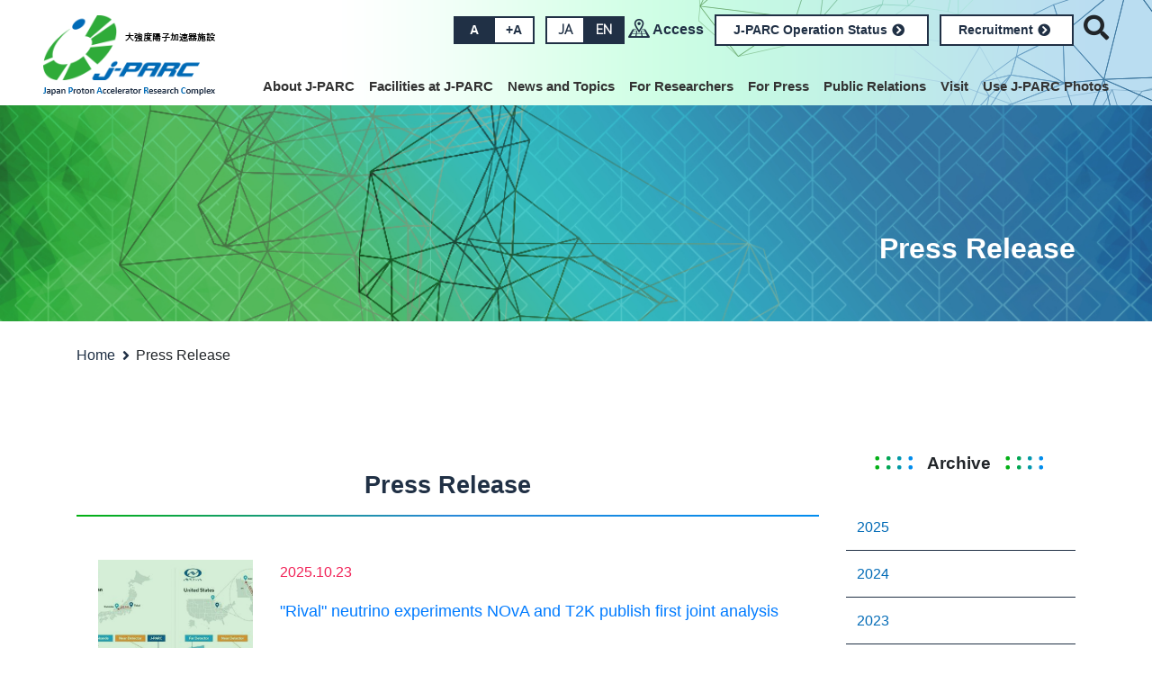

--- FILE ---
content_type: text/html
request_url: https://j-parc.jp/c/en/press-release/index.html
body_size: 24962
content:
<!doctype html>
<html lang="en">
<head>
<meta charset="utf-8">
<meta http-equiv="X-UA-Compatible" content="IE=edge">
<meta name="viewport" content="width=device-width, initial-scale=1, shrink-to-fit=no">
<meta name="format-detection" content="telephone=no">
<link rel="icon" href="../../../favicon.ico">
<meta name="keywords" content="Press Release" />
<meta name="description" content="Japan Proton Accelerator Research Complex - The World Starts From Here -" />
<meta name="twitter:card" content="summary">
<meta name="twitter:site" content="@J_PARC">
<meta property="og:url" content="https://j-parc.jp/c/en">
<meta property="og:title" content="Press Release">
<meta property="og:description" content="Japan Proton Accelerator Research Complex - The World Starts From Here -" />
<meta property="og:image" content="http://cms01.j-parc.jp/c/tpl/images/default.jpg">
<title>Press Release｜J-PARC｜Japan Proton Accelerator Research Complex</title>
<link href="https://fonts.googleapis.com/css?family=Raleway" rel="stylesheet">
<link rel="stylesheet" href="../../tpl/css/slick.css"/>
<link rel="stylesheet" href="../../tpl/css/slick-theme.css"/>
<link rel="stylesheet" href="../../tpl/css/sp-menu.css">
<link rel="stylesheet" href="../../tpl/css/style.css?3">
</head>
<body class="home en" ontouchstart="">
<header id="header">
<div class="container">
<div class="row">
<div class="col-5 col-lg-2 logo mt-2 p-0">
<a href="../index.html"><img src="../../tpl/images/logo.png" alt=""></a>
</div>
<div class="col-7 col-lg-10 p-0">
<ul class="list-inline text-right mt-2 ">
<li class="list-inline-item">
<ul class="list-inline font-size d-none d-lg-block" id="font_size">
<li class="list-inline-item m-0 btn_change"><a href="#" class="btn btn-bg-navy" style="padding:0.2em 1rem;">A</a></li><li class="list-inline-item m-0 btn_change"><a href="#" class="btn btn-border-navy">+A</a></li>
</ul>
</li>
<li class="list-inline-item m-0">
<ul class="list-inline lang">
<li class="list-inline-item m-0"><a href="../../index.html" class="btn btn-border-navy">JA</a></li><li class="list-inline-item m-0"><a href="index.html" class="btn btn-bg-navy">EN</a></li>
</ul>
</li>
<li class="list-inline-item d-none d-lg-inline-block">
<a class="access" href="../access/index.html">Access</a>
</li>
<li class="list-inline-item d-none d-lg-inline-block">
<a href="../operation/index.html" class="btn btn-border-navy unyo">J-PARC Operation Status<i class="fas fa-chevron-circle-right fa-fw"></i></a>
</li>
<li class="list-inline-item d-none d-lg-inline-block">
<a href="../about/recruitment-e.html" class="btn btn-border-navy unyo">Recruitment<i class="fas fa-chevron-circle-right fa-fw"></i></a>
</li>
<li class="wrap-saerch list-inline-item">
<i class="fas fa-search"></i><input type="checkbox" id="searchCK">
<div class="form-search">
<script>
(function() {
var cx = '014840126666186205632:cnnmsbgqkoi';
var gcse = document.createElement('script');
gcse.type = 'text/javascript';
gcse.async = true;
gcse.src = 'https://cse.google.com/cse.js?cx=' + cx;
var s = document.getElementsByTagName('script')[0];
s.parentNode.insertBefore(gcse, s);
})();
</script>
<gcse:searchbox-only resultsUrl="http://www.j-parc.jp/c/en/search-result/index.html"></gcse:searchbox-only>
</div>
</li>
<li class="list-inline-item alignright d-inline-block d-lg-block mt-0 mt-lg-4">
<a href="#mobile-menu" class="toggle-mnu"><span></span></a>
<div class="header-wrap clearfix">
<div class="top-mnu">
<ul class="sf-menu text-left">
<li><a href="../about/index.html">About J-PARC</a>
<ul>
<li><a href="../about/message.html">Message from Director of J-PARC Center</a></li>
<li><a href="../about/purpose.html">Our Purpose</a></li>
<li><a href="../about/outline.html">Outline of J-PARC</a></li>
<li><a href="../about/history.html">History</a></li>
<li><a href="../about/organization.html">Organization chart</a></li>
<li><a href="../about/procurement.html">Procurement</a></li>
<li><a href="../about/recruitment-e.html">Recruitment</a></li>
</ul>
</li>
<li><a href="../facilities/index.html">Facilities at J-PARC</a>
<ul>
<li><a href="../facilities/accelerators/index.html">Accelerators</a>
<ul>
<li><a href="../facilities/accelerators/linac.html">Linac</a></li>
<li><a href="../facilities/accelerators/rcs.html">RCS</a></li>
<li><a href="../facilities/accelerators/mr.html">MR</a></li>
</ul>
</li>
<li><a href="../facilities/nuclear-and-particle-physics/index.html">Nuclear and Particle Physics Facility</a>
<ul>
<li><a href="../facilities/nuclear-and-particle-physics/hadron.html">Hadron</a></li>
<li><a href="../facilities/nuclear-and-particle-physics/neutrino.html">Neutrino</a></li>
</ul>
</li>
<li><a href="../facilities/mlf/index.html">Materials and Life Science Experimental Facility</a></li>
<li><a href="../facilities/accelerator-driven-transmutation-experimental/index.html">Nuclear Transmutation Research</a></li>
</ul>
</li>
<li><a href="../news-and-topics/index.html">News and Topics</a>
<ul>
<li><a href="index.html">Press Release</a></li>
<li><a href="../topics/index.html">Topics</a></li>
<li><a href="../highlight/index.html">Highlight</a></li>
<li><a href="../events/index.html">Events</a></li>
<li><a href="../information/index.html">Information</a></li>
</ul>
</li>
<li><a href="../for-researchers/index.html">For Researchers</a>
<ul>
<li><a href="../for-researchers/accelerators.html">Accelerators</a></li>
<li><a href="../for-researchers/hadron.html">Hadron Experimental Facility</a></li>
<li><a href="../for-researchers/neutrino.html">Neutrino Experimental Facility</a></li>
<li><a href="https://mlfinfo.jp/en/" target="_blank" rel="noopener noreferrer">Materials and Life Science Experimental Facility</a></li>
<li><a href="http://j-parc.jp/Transmutation/en/index.html" target="_blank" rel="noopener noreferrer">Nuclear Transmutation Research</a></li>
</ul>
</li>
<li><a href="../for-press/index.html">For Press</a>
</li>
<li><a href="../public-relations/index.html">Public Relations</a>
<ul>
<li><a href="../public-relations/publication.html">Publication &amp; Video</a></li>
<li><a href="../photo_gallery/index.html">Photo Gallery</a></li>
<li><a href="../public-relations/brochure-e.html">Brochure</a></li>
<li><a href="../public-relations/j-parc-photo-contest-2025.html">Photo Contest</a>
<ul>
<li style="text-align: left;"><a href="../public-relations/j-parc-photo-contest-2019e.html">Photo Contest 2019</a></li>
<li><a href="../public-relations/j-parc-photo-contest-2020e.html">Photo Contest 2020</a></li>
<li><a href="../public-relations/j-parc-photo-contest-2021e.html">Photo Contest 2021</a></li>
<li><a href="../public-relations/j-parc-photo-contest-2022.html">Photo Contest 2022</a></li>
<li><a href="../public-relations/j-parc-photo-contest-2023.html">Photo Contest 2023</a></li>
<li><a href="../public-relations/j-parc-photo-contest-2024.html">Photo Contest 2024</a></li>
<li><a href="../public-relations/j-parc-photo-contest-2025.html">Photo Contest 2025</a></li>
</ul>
</li>
<li><a href="https://j-parc.jp/OPEN_HOUSE/2025/index_e2025.html" target="_blank" rel="noopener noreferrer" title="J-PARC OPEN HOUSE">J-PARC OPEN HOUSE</a>
<ul>
<li><a href="https://j-parc.jp/OPEN_HOUSE/2025/index_e2025.html" target="_blank" rel="noopener noreferrer" title="J-PARC and Nuclear Science Research Institute Open House 2025"><span>J-PARC and Nuclear Science Research Institute Open House 2025</span></a></li>
</ul>
</li>
<li><a href="https://www.j-parc.jp/symposium/lecture2025e/" target="_blank" rel="noopener noreferrer" title="J-PARC Lecture">J-PARC Lecture</a>
<ul>
<li><a href="https://www.j-parc.jp/symposium/lecture2025e/" target="_blank" rel="noopener noreferrer" title="J-PARC Lecture 2025">J-PARC Lecture&nbsp;2025</a></li>
</ul>
</li>
</ul>
</li>
<li><a href="../visit/index.html">Visit</a>
</li>
<li><a href="../policy/index.html">Use J-PARC Photos</a>
</li>
<li class="d-block d-lg-none"><a href="../access/index.html">Access</a></li>
<li class="d-block d-lg-none"><a href="../operation/index.html">J-PARC Operation Status</a></li>
</ul>
</div>
</div>
</li>
</ul>
</div>
</div>
</div>
</header>
<div class="wrap_title">
<div class="container">
<h1>Press Release</h1>
</div>
</div>
<div class="wrap_list-path mt-4 mb-5">
<div class="container">
<ul class="list-inline m-0">
<li class="list-inline-item"><a href="../index.html">Home</a></li>
<li class="list-inline-item">Press Release</li>
</ul>
</div>
</div>
<section class="event main-container">
<div class="container">
<div class="main-contents">
<div class="row">
<div class="col-12 col-lg-9">
<h2 class="underline">Press Release<a href="atom.xml"></a></h2>
<div class="archive_wrap">
<div class="row">
<div class="col-12 col-md-3">
<div class="thumb"><a href="2025/10/23001631.html">
<img src="assets_c/2025/10/20251023-090002_01e-thumb-400xauto-10634.jpg" alt=""Rival" neutrino experiments NOvA and T2K publish first joint analysis">
</a>
</div>
</div>
<div class="col-12 col-md-9">
<p class="date">2025.10.23</p>
<p class="title mt-2"><a href="2025/10/23001631.html">"Rival" neutrino experiments NOvA and T2K publish first joint analysis</a></p>
</div>
</div>
</div>
<div class="archive_wrap">
<div class="row">
<div class="col-12 col-md-3">
<div class="thumb"><a href="2025/02/27001478.html">
<img src="assets_c/2025/02/20250227_01s-thumb-600x400-9508.jpg" alt="A Lightweight Flexible Alloy for Extreme Temperatures">
</a>
</div>
</div>
<div class="col-12 col-md-9">
<p class="date">2025.02.27</p>
<p class="title mt-2"><a href="2025/02/27001478.html">A Lightweight Flexible Alloy for Extreme Temperatures</a></p>
</div>
</div>
</div>
<div class="archive_wrap">
<div class="row">
<div class="col-12 col-md-3">
<div class="thumb"><a href="2025/02/21001472.html">
<img src="assets_c/2025/02/J-PARCPressRelease20250221_01es-thumb-600x554-9451.jpg" alt="Breakthrough in High-Performance Oxide-Ion Conductors Using Rubidium">
</a>
</div>
</div>
<div class="col-12 col-md-9">
<p class="date">2025.02.21</p>
<p class="title mt-2"><a href="2025/02/21001472.html">Breakthrough in High-Performance Oxide-Ion Conductors Using Rubidium</a></p>
</div>
</div>
</div>
<div class="archive_wrap">
<div class="row">
<div class="col-12 col-md-3">
<div class="thumb"><a href="2024/12/02001427.html">
<img src="assets_c/2024/12/20241202_00e_1-thumb-596x336-9113.png" alt="Elucidating the redox potential regulation mechanism common to all living organisms by an &quot;electron carrier&quot; protein for energy acquisition">
</a>
</div>
</div>
<div class="col-12 col-md-9">
<p class="date">2024.12.02</p>
<p class="title mt-2"><a href="2024/12/02001427.html">Elucidating the redox potential regulation mechanism common to all living organisms by an &quot;electron carrier&quot; protein for energy acquisition</a></p>
</div>
</div>
</div>
<div class="archive_wrap">
<div class="row">
<div class="col-12 col-md-3">
<div class="thumb"><a href="2024/05/31001348.html">
<img src="assets_c/2024/05/20240531_01es-thumb-600x389-8371.jpg" alt="The World's Most Powerful Pulsed Neutron Source at J-PARC MLF Achieved Target Performance<br /> - Realizing Long-Term Operation at the World's Highest Intensity - ">
</a>
</div>
</div>
<div class="col-12 col-md-9">
<p class="date">2024.05.31</p>
<p class="title mt-2"><a href="2024/05/31001348.html">The World's Most Powerful Pulsed Neutron Source at J-PARC MLF Achieved Target Performance<br /> - Realizing Long-Term Operation at the World's Highest Intensity - </a></p>
</div>
</div>
</div>
<ul class="pager list-inline mt-5">
<li class="prev list-inline-item"><i class="fas fa-angle-double-left mr-1"></i> PREV</li>
<li class="index current list-inline-item"><span>1</span></li>
<li class="index list-inline-item"><a href="index_2.html" class="inner">2</a></li>
<li class="index list-inline-item"><a href="index_3.html" class="inner">3</a></li>
<li class="index list-inline-item"><a href="index_4.html" class="inner">4</a></li>
<li class="index list-inline-item"><a href="index_5.html" class="inner">5</a></li>
<li class="index list-inline-item"><a href="index_6.html" class="inner">6</a></li>
<li class="index list-inline-item"><a href="index_7.html" class="inner">7</a></li>
<li class="index list-inline-item"><a href="index_8.html" class="inner">8</a></li>
<li class="next list-inline-item pl-0"><a href="index_2.html">NEXT <i class="fas fa-angle-double-right ml-1"></i></a></li>
</ul>
</div>
<div class="col-12 col-lg-3">
<div class="menu-archive">
<h3>Archive</h3>
<ul class="parent">
<li><span>2025</span>
<ul class="child">
<li>
<a href="2025/10/index.html">October (1)</a>
</li>
</li>
<li>
<a href="2025/02/index.html">February (2)</a>
</li>
</ul>
</li>
<li><span>2024</span>
<ul class="child">
<li>
<a href="2024/12/index.html">December (1)</a>
</li>
</li>
<li>
<a href="2024/05/index.html">May (2)</a>
</li>
</li>
<li>
<a href="2024/01/index.html">January (2)</a>
</li>
</ul>
</li>
<li><span>2023</span>
<ul class="child">
<li>
<a href="2023/12/index.html">December (1)</a>
</li>
</li>
<li>
<a href="2023/11/index.html">November (1)</a>
</li>
</li>
<li>
<a href="2023/07/index.html">July (1)</a>
</li>
</li>
<li>
<a href="2023/04/index.html">April (1)</a>
</li>
</li>
<li>
<a href="2023/02/index.html">February (1)</a>
</li>
</li>
<li>
<a href="2023/01/index.html">January (1)</a>
</li>
</ul>
</li>
<li><span>2022</span>
<ul class="child">
<li>
<a href="2022/10/index.html">October (1)</a>
</li>
</li>
<li>
<a href="2022/09/index.html">September (1)</a>
</li>
</li>
<li>
<a href="2022/06/index.html">June (1)</a>
</li>
</li>
<li>
<a href="2022/05/index.html">May (1)</a>
</li>
</ul>
</li>
<li><span>2021</span>
<ul class="child">
<li>
<a href="2021/12/index.html">December (1)</a>
</li>
</li>
<li>
<a href="2021/07/index.html">July (2)</a>
</li>
</li>
<li>
<a href="2021/03/index.html">March (1)</a>
</li>
</li>
<li>
<a href="2021/01/index.html">January (1)</a>
</li>
</ul>
</li>
<li><span>2020</span>
<ul class="child">
<li>
<a href="2020/11/index.html">November (1)</a>
</li>
</li>
<li>
<a href="2020/04/index.html">April (2)</a>
</li>
</ul>
</li>
<li><span>2019</span>
<ul class="child">
<li>
<a href="2019/06/index.html">June (1)</a>
</li>
</li>
<li>
<a href="2019/03/index.html">March (1)</a>
</li>
</ul>
</li>
<li><span>2018</span>
<ul class="child">
<li>
<a href="2018/12/index.html">December (1)</a>
</li>
</li>
<li>
<a href="2018/11/index.html">November (2)</a>
</li>
</li>
<li>
<a href="2018/10/index.html">October (1)</a>
</li>
</li>
<li>
<a href="2018/08/index.html">August (1)</a>
</li>
</li>
<li>
<a href="2018/07/index.html">July (1)</a>
</li>
</li>
<li>
<a href="2018/05/index.html">May (1)</a>
</li>
</li>
<li>
<a href="2018/04/index.html">April (3)</a>
</li>
</ul>
</li>
</ul>
<h3>Category</h3>
<ul class="cat-parent">
<li>
<a href="neutrino/index.html">Neutrino (4)</a>
</li>
<li>
<a href="mlf/index.html">Materials and Life Science (20)</a>
</li>
<li>
<a href="hadron/index.html">Hadron (6)</a>
</li>
<li>
<a href="accelerator/index.html">Accelerator (1)</a>
</li>
</ul>
</div>
</div>
</div>
</div>
</div>
</section>
<footer class="footer">
<img class="first" src="../../tpl/images/img_footer01.png" alt="" />
<div class="head">
<p class="scroll-top clearfix mt-3 mb-0 pagetop">
<a href="#header"><img src="../../tpl/images/btn_backtop.png" alt="Back Top" class="alignright"></a>
</p>
</div>
<div class="item">
<div class="container d-none d-lg-block">
<div class="row">
<div class="col-12 col-md-4 col-lg-1-5 footer_link">
<ul>
<li><a href="../about/index.html">About J-PARC</a></li>
<ul>
<li><a href="../about/message.html">Message from Director of J-PARC Center</a></li>
<li><a href="../about/purpose.html">Our Purpose</a></li>
<li><a href="../about/outline.html">Outline of J-PARC</a></li>
<li><a href="../about/history.html">History</a></li>
<li><a href="../about/organization.html">Organization chart</a></li>
<li><a href="../about/procurement.html">Procurement</a></li>
<li><a href="../about/recruitment-e.html">Recruitment</a></li>
</ul>
</ul>
</div>
<div class="col-12 col-md-4 col-lg-1-5 footer_link">
<ul>
<li><a href="../facilities/index.html">Facilities at J-PARC</a></li>
<ul>
<li><a href="../facilities/accelerators/index.html">Accelerators</a>
<ul>
<li><a href="../facilities/accelerators/linac.html">Linac</a></li>
<li><a href="../facilities/accelerators/rcs.html">RCS</a></li>
<li><a href="../facilities/accelerators/mr.html">MR</a></li>
</ul>
</li>
<li><a href="../facilities/nuclear-and-particle-physics/index.html">Nuclear and Particle Physics Facility</a>
<ul>
<li><a href="../facilities/nuclear-and-particle-physics/hadron.html">Hadron</a></li>
<li><a href="../facilities/nuclear-and-particle-physics/neutrino.html">Neutrino</a></li>
</ul>
</li>
<li><a href="../facilities/mlf/index.html">Materials and Life Science Experimental Facility</a></li>
<li><a href="../facilities/accelerator-driven-transmutation-experimental/index.html">Nuclear Transmutation Research</a></li>
</ul>
</ul>
</div>
<div class="col-12 col-md-4 col-lg-1-5 footer_link">
<ul>
<li><a href="../news-and-topics/index.html">News and Topics</a></li>
<ul>
<li><a href="index.html">Press Release</a></li>
<li><a href="../topics/index.html">Topics</a></li>
<li><a href="../highlight/index.html">Highlight</a></li>
<li><a href="../events/index.html">Events</a></li>
<li><a href="../information/index.html">Information</a></li>
</ul>
</ul>
</div>
<div class="col-12 col-md-4 col-lg-1-5 footer_link">
<ul>
<li><a href="../for-researchers/index.html">For Researchers</a></li>
<ul>
<li><a href="../for-researchers/accelerators.html">Accelerators</a></li>
<li><a href="../for-researchers/hadron.html">Hadron Experimental Facility</a></li>
<li><a href="../for-researchers/neutrino.html">Neutrino Experimental Facility</a></li>
<li><a href="https://mlfinfo.jp/en/" target="_blank" rel="noopener noreferrer">Materials and Life Science Experimental Facility</a></li>
<li><a href="http://j-parc.jp/Transmutation/en/index.html" target="_blank" rel="noopener noreferrer">Nuclear Transmutation Research</a></li>
</ul>
</ul>
</div>
<div class="col-12 col-md-4 col-lg-1-5 footer_link">
<ul>
<li><a href="../for-press/index.html">For Press</a></li>
</ul>
</div>
<div class="col-12 col-md-4 col-lg-1-5 footer_link">
<ul>
<li><a href="../public-relations/index.html">Public Relations</a></li>
<ul>
<li><a href="../public-relations/publication.html">Publication &amp; Video</a></li>
<li><a href="../photo_gallery/index.html">Photo Gallery</a></li>
<li><a href="../public-relations/brochure-e.html">Brochure</a></li>
<li><a href="../public-relations/j-parc-photo-contest-2025.html">Photo Contest</a>
<ul>
<li style="text-align: left;"><a href="../public-relations/j-parc-photo-contest-2019e.html">Photo Contest 2019</a></li>
<li><a href="../public-relations/j-parc-photo-contest-2020e.html">Photo Contest 2020</a></li>
<li><a href="../public-relations/j-parc-photo-contest-2021e.html">Photo Contest 2021</a></li>
<li><a href="../public-relations/j-parc-photo-contest-2022.html">Photo Contest 2022</a></li>
<li><a href="../public-relations/j-parc-photo-contest-2023.html">Photo Contest 2023</a></li>
<li><a href="../public-relations/j-parc-photo-contest-2024.html">Photo Contest 2024</a></li>
<li><a href="../public-relations/j-parc-photo-contest-2025.html">Photo Contest 2025</a></li>
</ul>
</li>
<li><a href="https://j-parc.jp/OPEN_HOUSE/2025/index_e2025.html" target="_blank" rel="noopener noreferrer" title="J-PARC OPEN HOUSE">J-PARC OPEN HOUSE</a>
<ul>
<li><a href="https://j-parc.jp/OPEN_HOUSE/2025/index_e2025.html" target="_blank" rel="noopener noreferrer" title="J-PARC and Nuclear Science Research Institute Open House 2025"><span>J-PARC and Nuclear Science Research Institute Open House 2025</span></a></li>
</ul>
</li>
<li><a href="https://www.j-parc.jp/symposium/lecture2025e/" target="_blank" rel="noopener noreferrer" title="J-PARC Lecture">J-PARC Lecture</a>
<ul>
<li><a href="https://www.j-parc.jp/symposium/lecture2025e/" target="_blank" rel="noopener noreferrer" title="J-PARC Lecture 2025">J-PARC Lecture&nbsp;2025</a></li>
</ul>
</li>
</ul>
</ul>
</div>
<div class="col-12 col-md-4 col-lg-1-5 footer_link">
<ul>
<li><a href="../visit/index.html">Visit</a></li>
</ul>
</div>
<div class="col-12 col-md-4 col-lg-1-5 footer_link">
<ul>
<li><a href="../policy/index.html">Use J-PARC Photos</a></li>
</ul>
</div>
<div class="col-12 col-md-4 col-lg-1-5 footer_link parent">
</div>
<div class="col-12 col-md-4 col-lg-1-5 footer_link parent">
</div>
</div><!--/row-->
</div><!--/container-->
<div class="banner d-none d-lg-block">
<div class="container clearfix">
<div class="mt-5 banner1">
<ul class="list-inline">
<li class="list-inline-item"><a href="../../events/hello-science/index.html"><img src="../../uploads/banner/bn_helloscience.jpg" alt="ハローサイエンス" /></a></li>
<li class="list-inline-item"><a href="https://www.jaea.go.jp/about_JAEA/fdonation/" target="_blank"><img src="../../uploads/banner/bn_donation.png" alt="寄付金募集" /></a></li>
<li class="list-inline-item"><a href="https://www2.kek.jp/kff/index.html" target="_blank"><img src="../../banner/bn_donationKEK.png" alt="寄付金募集 KEK" /></a></li>
<li class="list-inline-item"><a href="http://www.j-parc.jp/symposium/j-parc2024/index.html" target="_blank"><img src="../../uploads/banner/4e4a76aee15dc5ab12783680d121386c.jpg" alt=" J-PARC Symposium (J-PARC2024)" /></a></li>
<li class="list-inline-item"><a href="http://www.j-parc.jp/symposium/j-parc2024/pub-lecture/index.html" target="_blank"><img src="../../assets_c/2024/08/header-image_banners600_1-thumb-728xauto-8573.jpg" alt="J-PARCシンポジウム2024市民公開講座" /></a></li>
<li class="list-inline-item"><a href="http://j-parc.jp/c/public-relations/information.html"><img src="../../uploads/banner/20250110leaflet_s.jpg" alt="J-PARC出張講座(オンライン可) " /></a></li>
</ul>
</div>
<div class="mt-5 banner2">
<ul class="list-inline">
<li class="list-inline-item">
<a href="https://www.jaea.go.jp/">
<div class="wrap"><img src="../../banner/jaea.png" alt="国立研究開発法人
日本原子力研究開発機構" /></div>
<div class="title"><span>Japan Atomic Energy Agency</span></div>
</a>
</li>
<li class="list-inline-item">
<a href="https://www.kek.jp/ja/">
<div class="wrap"><img src="../../banner/kek.png" alt="大学共同利用機関法人
高エネルギー加速器研究機構" /></div>
<div class="title"><span>High Energy Accelerator Research Organization</span></div>
</a>
</li>
<li class="list-inline-item">
<a href="https://neutron.cross.or.jp/ja/">
<div class="wrap"><img src="../../banner/cross.png" alt="一般財団法人
総合科学研究機構 中性子科学センター" /></div>
<div class="title"><span>Neutron Science and Technology Center</span></div>
</a>
</li>
</ul>
</div>
</div>
</div>
</div>
<div class="foot">
<div class="container">
<div class="snswrap text-center py-3">
<ul class="sns list-inline">
<li class="list-inline-item mr-4"><a title="Youtubeチャンネル" href="https://www.youtube.com/channel/UCxaKE2SEegh0qVc1n2PMDaQ" target="blank_"><img src="../../tpl/images/icon_youtube_w.svg" width="30" height="30" alt="" class="img-fulid"></a></li>
<li class="list-inline-item mr-4"><a title="J-PARC公式Twitter" href="https://twitter.com/J_PARC?ref_src=twsrc%5Etfw" target="blank_"><img src="../../tpl/images/icon_twitter_w.svg" width="30" height="30" alt="" class="img-fulid"></a></li>
</ul>
</div>
<div class="row">
<div class="col-lg-5 d-none d-lg-block">
<p><span class="title">J-PARC Center</span><br>
<span class="address">2-4 Shirakata, Tokai-mura, Naka-gun, Ibaraki 319-1195, Japan<br>
Webmaster：<a href="mailto:web-staff@j-parc.jp?subject=J-PARC Center Contact from Website">web-staff[at]j-parc.jp</a></span></p>
</div>
<div class="col-lg-7 text-right">
<ul class="list-inline line">
<li class="list-inline-item"><a href="../privacy-protection/index.html">Privacy Protection</a></li>
<li class="list-inline-item"><a href="../user-policy/index.html">User Policy</a></li>
<li class="list-inline-item"><a href="../sitemap/index.html">Sitemap</a></li>
</ul>
<p class="copyright">All content is protected by the copyright laws of Japan and by international treaty provisions.</p>
</div>
</div>
</div>
</div>
</footer>
<script src="../../tpl/js/jquery.min.js"></script>
<script src="../../tpl/js/bootstrap.min.js"></script>
<script async="" src="https://platform.twitter.com/widgets.js" charset="utf-8"></script>
<script src="../../tpl/js/superfish.min.js"></script>
<script src="../../tpl/js/mmenu.min.js?3"></script>
<script src="../../tpl/js/slick.min.js"></script>
<script src="../../tpl/js/common.js"></script>
<script src="../../tpl/js/jquery.cookie.js"></script>
<script src="../../tpl/js/ofi.min.js"></script>
<script>$(".carousel").slick({dots:true,arrows:true,swipe:true,infinite:true,slidesToScroll:1,slidesToShow:3,autoplay:true,autoplaySpeed:4000,responsive:[{breakpoint:768,settings:{arrows:false,centerMode:true,slidesToShow:1}}]});</script>
</body>
</html>
